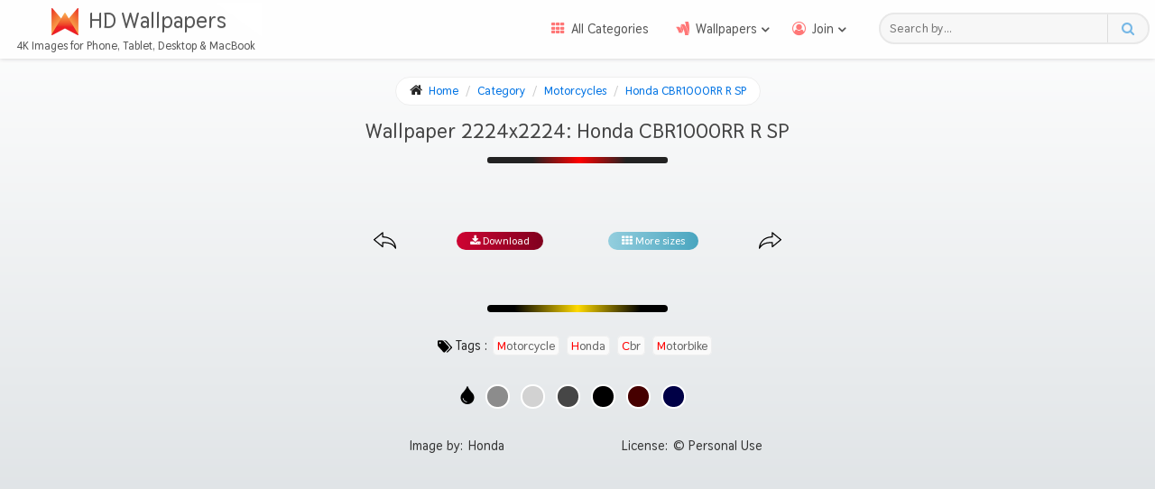

--- FILE ---
content_type: text/html
request_url: https://uhdwallpapers.org/wallpaper/honda-cbr1000rr-r-sp_577544/2224x2224/
body_size: 20376
content:
<!DOCTYPE html>
<html dir="ltr" lang="en">
<head>
	<meta http-equiv="Content-Type" content="text/html; charset=UTF-8"/>
<meta name="viewport" content="width=device-width, initial-scale=1">
<link rel="preload" href="../../../themes/default/assets/fonts/fontawesome.woff" as="font" type="font/woff2" crossorigin>
<link rel="preload" href="../../../themes/default/assets/fonts/thasadith-700.woff" as="font" type="font/woff2" crossorigin>
<link rel="preload" fetchpriority="high" as="image" />
<script type="module">
	if (document.querySelector('.wpMainImage') != null) {
		var imgW = parseInt(document.querySelector('.wpMainImage').dataset.width);
		var imgH = parseInt(document.querySelector('.wpMainImage').dataset.height);
		if (imgW <= window.innerWidth ) document.querySelector('.wpFullImage img').style.height = imgH+'px';
		if (imgW >= window.innerWidth ) document.querySelector('.wpFullImage img').style.height = (imgH / imgW) * window.innerWidth+'px';
	}
	let mainPhoto = document.querySelector('.mainPhoto img');
	if (mainPhoto != null) {
		window.addEventListener('DOMContentLoaded', function(event) {
		if (window.outerWidth < 425) {
			mainPhoto.style.width = window.outerWidth-18 + 'px';
		}
	}, false);
	window.addEventListener('resize', function(event) {
		if (window.outerWidth < 425) {
			mainPhoto.style.width = window.outerWidth-18 + 'px';
		} else {
			mainPhoto.style.width = '';
		}
	}, true);
	}
</script>
<style>
@font-face{font-family:'Font Awesome';src:local('Font Awesome'),url('../../../themes/default/assets/fonts/fontawesome.woff') format('woff2'),url('../../../themes/default/assets/fonts/fontawesome.woff') format('woff');font-display:swap;font-weight:400;font-style:normal}@font-face{font-family:'Thasadith';src:local('Thasadith Bold'),local('Thasadith-Bold'),url('../../../themes/default/assets/fonts/thasadith-700.woff') format('woff2'),url('../../../themes/default/assets/fonts/thasadith-700.woff') format('woff');font-display:swap;font-weight:700;font-style:normal}.fa{font:normal 14px/1 Font Awesome;font-size:inherit;text-rendering:auto;-webkit-font-smoothing:antialiased;-moz-osx-font-smoothing:grayscale}.fa-rocket:before{content:"\f135"}.fa-user-secret:before{content:"\f21b"}.fa-envelope:before{content:"\f0e0"}.fa-info-circle:before{content:"\f05a"}.fa-balance-scale:before{content:"\f24e"}.fa-chrome:before{content:"\f268"}.fa-expand:before{content:"\f065"}.fa-home:before{content:"\f015"}.fa-th:before{content:"\f00a"}.fa-google-wallet:before{content:"\f1ee"}.fa-bookmark-o:before{content:"\f097"}.fa-user-circle-o:before{content:"\f2be"}.fa-sign-out:before{content:"\f08b"}.fa-unlock-alt:before{content:"\f13e"}.fa-upload:before{content:"\f093"}.fa-cloud-upload:before{content:"\f0ee"}.fa-thumbs-up:before{content:"\f164"}.fa-thumbs-down:before{content:"\f165"}.fa-heart:before{content:"\f004"}.fa-star:before{content:"\f005"}.fa-star-o:before{content:"\f006"}.fa-download:before{content:"\f019"}.fa-sign-in:before{content:"\f090"}.fa-user-plus:before{content:"\f234"}.fa-search:before{content:"\f002"}.fa-picture-o:before{content:"\f03e"}.fa-key:before{content:"\f084"}.fa-save:before{content:"\f0c7"}.fa-lock:before{content:"\f023"}.fa-exclamation-circle:before{content:"\f06a"}.fa-user:before{content:"\f007"}.fa-circle-o-notch:before{content:"\f1ce"}.fa-text-width:before{content:"\f035"}.fa-comment:before{content:"\f075"}.fa-send:before{content:"\f1d8"}.fa-hand-o-down:before{content:"\f0a7"}.fa-exclamation-triangle:before{content:"\f071"}.fa-trash:before{content:"\f1f8"}.fa-trash-o:before{content:"\f014"}.fa-pencil:before{content:"\f040"}.fa-edit:before,.fa-pencil-square:before{content:"\f14b"}.fa-eye:before{content:"\f06e"}.fa-location-arrow:before{content:"\f124"}.fa-level-down:before{content:"\f149"}.fa-angle-double-left:before{content:"\f100"}.fa-angle-double-right:before{content:"\f101"}.fa-star-half:before{content:"\f089"}.fa-heart-o:before{content:"\f08a"}.fa-facebook:before{content:"\f09a"}.fa-twitter:before{content:"\f099"}.fa-whatsapp:before{content:"\f232"}.fa-reddit-alien:before{content:"\f281"}body{min-height:100%;margin:0;padding:0;font-family:'Thasadith',Font Awesome,Segoe UI,Helvetica Neue,sans-serif;font-size:16px;font-size:1rem;font-weight:400;line-height:22px;color:#252525;background:-webkit-linear-gradient(bottom,#d0d6da 0%,#fff 100%) no-repeat;background:linear-gradient(0deg,#d0d6da 0%,#fff 100%) no-repeat;background-size:cover}*,:before,:after,:focus{box-sizing:border-box;-webkit-tap-highlight-color:transparent;outline:none}header,nav,menu,main,picture,aside,footer{display:block;position:relative}a{color:#0073e4;-webkit-transition:.3s ease;transition:.3s ease;text-decoration:none}a:hover{color:#ea0000}dfn{font-style:normal}abbr{border-bottom:1px dotted #bbb;cursor:help;text-decoration:none}h1,h2,h3,h4,h5,h6,p,ul,ol,li,button,input,optgroup,select,textarea{margin:0;padding:0;list-style:none}button,input,textarea{font-family:'Thasadith',Segoe UI,Helvetica Neue,sans-serif}button{cursor:pointer}small{font-size:70%}sub,sup{font-size:9px;line-height:0;position:relative;vertical-align:baseline}sup{top:-7px;font-weight:300;color:#666}sub{bottom:-.25em}hr{border:0;border-top:1px solid #eee;box-sizing:content-box}code{padding:0 3px;color:#c7254e;font-size:89%;background:#f9f2f4;border-radius:2px}#header{width:100%;position:fixed;top:0;background:#fefefe;z-index:6;box-shadow: 0 0px 5px #ccc;-webkit-transition:.5s ease;transition:.5s ease}#header .container{display:-webkit-box;display:flex;flex-wrap:wrap;-webkit-box-pack:justify;justify-content:space-between;-webkit-box-align:center;align-items:center;padding: 3px 0 5px;-webkit-transition:.3s linear;transition:.3s linear;}.sticky {-webkit-transform:translateY(-70px);transform:translateY(-70px);}.brand{display:-webkit-box;display:flex;flex-flow:wrap;-webkit-box-pack:center;justify-content:center;width:290px;overflow:hidden}.brand a{display:-webkit-box;display:flex;-webkit-box-pack:center;justify-content:center;-webkit-box-align:center;align-items:center;width:100%;padding-left:26px;position:relative;font-size:24px;font-size:1.5rem;color:#555;text-shadow:0 1px 0 #eee;-webkit-transition:.3s ease-in-out;transition:.3s ease-in-out;white-space:nowrap}.site-title{padding: 9px 10px 6px}.brand a:before {content:'';position:absolute;top:0;left:0;width:100%;height:100%;background:rgba(255,255,255,0.25);-webkit-transition:-webkit-transform .9s;transition:-webkit-transform .9s;transition:transform .9s;transition: transform .9s, -webkit-transform .9s;-webkit-transform:scale3d(1.9,1.4,1) rotate3d(0,0,1,45deg) translate3d(0,-170%,0);transform:scale3d(1.9,1.4,1) rotate3d(0,0,1,45deg) translate3d(0,-170%,0)}.animate a:before {-webkit-transform:scale3d(1.9,1.4,1) rotate3d(0,0,1,45deg) translate3d(0,230%,0);transform:scale3d(1.9,1.4,1) rotate3d(0,0,1,45deg) translate3d(0,230%,0)}.site-logo {width:32px;height:32px;position:relative;top:2px;-webkit-transition:.9s ease-in-out;transition:.9s ease-in-out}.animate .site-logo {transform:rotateY(180deg);filter:invert(1)}.description{color:#565656;font-size:12.64px;font-size:.79rem;padding-left:10px;max-height: 20px;-webkit-transition:.3s linear;transition:.3s linear}@media (min-width: 768px) {.toggle,.hide-pc{display:none}.site-nav{-webkit-box-flex:1;flex-grow:1;margin-right:2%}.menu{display:-webkit-box;display:flex;-webkit-box-pack:end;justify-content:flex-end}.col-sm-9{float:left;width:75%;padding-left:15px}.col-sm-3{float:left;width:25%}}.menu li{position:relative;font-size:14.4px}.menu li a{display:block;position:relative;padding:13px 15px;color:#555;font-family:'Thasadith',Font Awesome,Segoe UI,Helvetica Neue,sans-serif;white-space:nowrap}.menu > .active > a,.menu > li > a:hover{color:#439aef}.menu .fa-big:before{padding-right:7px;font-size:15px;color:#f77}.subMenuToggle:after {content:'\f107';display:inline-block;position:relative;top:1px;left:4px;font-weight:600;transition:.3s ease}.open .subMenuToggle:after {transform:rotateX(180deg)}.sub-menu{min-width:160px;background:#fff;border:1px solid rgba(0,0,0,0.1);border-radius:3px;box-shadow:0 0 3px rgba(0,0,0,.1);position:absolute;top:100%;z-index:100;-webkit-transition:.25s ease;transition:.25s ease;-webkit-transform-origin:top;transform-origin:top;-webkit-transform:scaleY(0);transform:scaleY(0);overflow:hidden}.sub-menu li a{padding:13px 18px;border-bottom:1px dotted #eee;color:#555;white-space:nowrap}.sub-menu li:last-child a {border-bottom:0}.sub-menu .fa:before{padding-right:7px}.sub-menu li a:hover,.sub-menu li a:focus{color:#439aef}.open .sub-menu{-webkit-transform:scaleY(1);transform:scaleY(1)}@media (min-width: 1300px) {li:hover .sub-menu{-webkit-transform:scaleY(1);transform:scaleY(1)}}.header-search{display:-webkit-box;display:flex;width:300px;height:35.2px;height:2.2rem;margin-right:6px;padding-left:10px;border-radius:20px;background:#f7f7f7;border:2px solid #e8e8e8;-webkit-transition:.2s ease-in-out;transition:.2s ease-in-out}.header-search:hover,.header-search:focus{border:1px solid #b9daff}.header-search input{-webkit-box-flex:1;flex-grow:1;background:transparent;color:#555;letter-spacing:.3px;border:0}.header-search button{width:45px;font-size:15px;color:#77b8e6;background:transparent;border:0;border-left:1px solid #ddd}#main{min-height:85vh;margin:85px .5% 0;overflow:hidden}.row{display:-webkit-box;display:flex;-webkit-box-pack:justify;justify-content:space-between}#content{width:81%;overflow:hidden}.wBody{margin-bottom:20px;padding:6px;background:#fff;border:1px solid #ddd;border-radius:4px}#sidebar{width:18%;margin-left:1%}.breadcrumbs{margin:0 auto 1.4%;padding:4px 15px;font-size:13px;background:#fff;border:1px solid #eee;border-radius:25px}.breadcrumbs.wp{width:fit-content;margin-bottom:0}.breadcrumbs > li{display:inline-block}.breadcrumbs .fa-home{margin-right:4px;font-size:15px}.breadcrumbs > li + li:before{content:"/\00a0";padding:0 5px;color:#ccc}.breadcrumbs > .active{color:#777}.mainTitle{width:40%;margin:0 auto 5px;padding:1%;font-weight:700;font-size:22.4px;font-size:1.4rem;line-height:1.6;text-align:center}.mainTitle:after{content:'';display:block;width:50%;height:7.52px;margin:10px auto;position:relative;left:0;right:0;background:-webkit-linear-gradient(left,#222 25%,#f00 51%,#222 77%);background:linear-gradient(90deg,#222 25%,#f00 51%,#222 77%);border-radius:5px}.sbTitle{padding:0 10px 10px 0;font-size:18.4px;font-size:1.15rem;color:#d41616;border-bottom:1px solid rgba(0,0,0,0.07)}.sbTitle:before{content:'\f08d';padding:0 5px 0 3px;font-size:13px;color:#aaa}.grid_container ul{display:-webkit-box;display:flex;flex-wrap:wrap;margin-bottom:2%;overflow:hidden}.item{-webkit-flex-basis:24.5%;flex-basis:24.5%;max-width:24.5%;width:100%;margin:10px .25% 16px;position:relative;box-shadow:1px 1px 4px 0 #999;border-radius:2px;vertical-align:middle;overflow:hidden}.item figure{margin:0}.item a{display:block}.item img{display:block;width:100%;height:auto;-webkit-transition:.7s cubic-bezier(0.22, 0.61, 0.36, 1);transition:.7s cubic-bezier(0.22, 0.61, 0.36, 1)}.item:hover img{-webkit-transform:scale(1.1);transform:scale(1.1)}.item figure:after {content:'';display:block;width:100%;height:0;padding-bottom:56.25%}.item > figure > a {position:absolute;top:0;left:0;width:100%;height:100%}.item .wall_stats .fa{margin-left:5px;color:#ccc}.item .wall_stats .fa.fa-star,.item .wall_stats .fa.fa-star-half-empty{color:#c94053}.mainPhoto img{width:100%;height:auto;box-shadow:-10px 0 13px -7px #aaa, 10px 0 13px -7px #888, 5px 5px 15px 5px transparent;border-radius:2px;overflow:hidden}.item .wall_stats,.item .name,.item .edit{position:absolute;bottom:0;width:100%;font-size:13.76px;font-size:.86rem;padding:4px 10px;line-height:1;background:rgba(0,0,0,0.5);color:#eee;opacity:0;-webkit-transition:opacity 1s cubic-bezier(0.22, 0.61, 0.36, 1) .3s;transition:opacity 1s cubic-bezier(0.22, 0.61, 0.36, 1) .3s;z-index:1}.item .edit{display:-webkit-box;display:flex;width:50px;padding:4px 8px;bottom:28px;border-radius:2px;z-index:2}.item .edit a{display:inline-block;font-size:16px}.item .edit span{display:inline-block;margin-bottom:10px;font-size:9px}.item .name{bottom:inherit;top:0;text-align:center}.item .wall_stats{padding:2px 10px;font-weight:400;font-size:12.48px;font-size:.78rem;white-space:nowrap}.item:hover .wall_stats,.item:hover .name,.item:hover .edit{opacity:1}.i-res{float:left;width:40%;text-align:left}.i-stats{float:right;width:55%;text-align:right}.w-row,.f-row{display:-webkit-box;display:flex;flex-flow:row wrap;-webkit-box-pack:space-evenly;justify-content:space-evenly}.w-leftCol{max-width:65%;margin-right:2%}.prevNext{min-height:28.5px;display:-webkit-box;display:flex;margin-top:15px}.w-nav a{display:block;padding:0 7px;font-size:25.6px;font-size:1.6rem;color:#222}.w-nav svg {width:25px;height:25px}.w-share{display:-webkit-box;display:flex;-webkit-box-pack:center;justify-content:space-evenly;width:100%}.w-share li{line-height:1;text-align:center}.w-share a{display:inline-block;width:26px;height:26px}.w-share a:hover{-webkit-transform:scale(1.25);transform:scale(1.25)}.w-rightCol{display:-webkit-box;display:flex;-webkit-box-orient:vertical;-webkit-box-direction:normal;flex-direction:column;-webkit-box-pack:justify;justify-content:space-between;max-width:33%;padding-bottom:4px}.w-title{font-size:20.8px;font-size:1.3rem}.colors-container {display:flex}.icon-colors, .icon-colors svg{width:20px;height:20px;margin:1px 10px 0 0}.w-colors{display:-webkit-box;display:flex;-webkit-box-align:center;align-items:center}.w-colors li{width:27px;height:27px;margin-right:12px;-webkit-transition:.2s linear;transition:.2s linear}.w-colors li:hover{-webkit-transform:scale(1.1);transform:scale(1.1)}.w-colors li a span{display:block;width:27px;height:27px;padding:3px;border:2px solid #e8e8e8;border-radius:20px}.colors-container.wp{justify-content:center;margin:30px 0}.colors-container.wp a span{border-color:#fff}.w-stats{display:-webkit-box;display:flex}.w-statsIn:nth-of-type(2){margin-left:20px}.favorites .fa{padding-right:10px;font-size:15px;font-weight:600;color:#e32424;cursor:pointer}.voteup,.votedown{margin-right:15px;position:relative;bottom:2px;font-size:16px;color:#e32424;cursor:pointer}.votedown{margin-right:10px;color:#222}.w-rating{display:-webkit-box;display:flex;flex-wrap:wrap;-webkit-box-align:center;align-items:center;font-size:1.125em}.w-rating ul{display:-webkit-box;display:flex}.w-rating ul li{margin:0 5px}.w-rating .fa-star-half-empty,.w-rating .fa-star{color:#fc9016}.w-rating .vote_details{font-size:.8em;font-style:italic;color:#777}.w-category a,.w-author a{display:inline-block;line-height:15px}.w-tags{display:-webkit-box;display:flex;flex-wrap:wrap;height:25px;margin-top:5px;overflow:hidden}.w-tags li,.w-category a,.w-author a{margin:1px 4px 15px 0;font-size:14.4px;-webkit-transition:.2s ease;transition:.2s ease}.w-tags svg{width:16px;height:16px;margin-right:4px;position:relative;top:4px}.w-tags li:hover:nth-of-type(1n+2) a,.w-category a:hover,.w-author a:hover{color:#f00}.w-tags li:first-letter,.w-category a:first-letter,.w-author a:first-letter{color:#f00}.w-tags li a,.w-category a,.w-author a{margin:0 2px;padding:1px 4px;color:#666;font-size:13.6px;background:#fafafa;border:1px solid #eee;border-radius:5px;text-transform:capitalize}.w-allRes{padding:1% 23%;line-height:1.8;font-size:19.2px;font-size:19.2px;font-size:1.2rem;background:#f9f9f9;color:#444;border-top:1px solid #ddd;font-weight:400;text-align:center}.w-allRes:after{content:'';display:block;width:200px;height:7.52px;height:7.52px;margin:10px auto 6px;position:relative;left:0;right:0;background:-webkit-linear-gradient(left,#222 25%,#f00 51%,#222 77%);background:linear-gradient(90deg,#222 25%,#f00 51%,#222 77%);border-radius:5px}.flex{display:-webkit-box;display:flex;min-height:40px;border-top:1px solid #eee}.res-type{display:-webkit-box;display:flex;-webkit-box-align:center;align-items:center;width:20%;min-height:54px;padding-left:5px;font-size:14.4px;background:#f9f9f9}.res-links{width:80%;position:relative;cursor:pointer;-webkit-transition:.3s ease;transition:.3s ease}.res-links:hover{background-color:rgba(0,111,171,0.02)}.res-links.open{background-color:rgba(0,111,171,0.02)}.res-links:before{content:"\f077";font-size:14.4px;position:absolute;right:5px;top:12px;color:#888;-webkit-transition:.5s linear;transition:.5s linear}.res-links.open:before{color:#d00;-webkit-transform:rotateX(180deg);transform:rotateX(180deg)}.res-links ul{display:-webkit-box;display:flex;flex-wrap:wrap}.res-links ul li{width:33%;max-height:0;overflow:hidden;-webkit-transition:.5s ease;transition:.5s ease}.res-links.open ul li{max-height:72px}.res-links ul li a{display:inline-block;margin:10px 10px 10px 75px;padding:10px 0;position:relative;-webkit-transition:all .2s ease;transition:all .2s ease}.res-links ul li a:hover{color:#111}.res-links ul li a:before,.res-links ul li a:after{content:'';position:absolute;left:0;bottom:5px;height:1px;width:10px;-webkit-transition:opacity .25s ease,width .3s cubic-bezier(0.68,0.05,0.46,1.02),left .2s .2s ease-out,-webkit-transform .25s ease;transition:opacity .25s ease,width .3s cubic-bezier(0.68,0.05,0.46,1.02),left .2s .2s ease-out,-webkit-transform .25s ease;transition:opacity .25s ease,transform .25s ease,width .3s cubic-bezier(0.68,0.05,0.46,1.02),left .2s .2s ease-out;transition:opacity .25s ease,transform .25s ease,width .3s cubic-bezier(0.68,0.05,0.46,1.02),left .2s .2s ease-out,-webkit-transform .25s ease;background:#c426c5}.res-links ul li a:after{width:30%;background-color:rgba(0,111,171,0.02);opacity:0}.res-links ul li a:hover:before{width:100%}.res-links ul li a:hover:after{left:100%;opacity:1}.relWT{margin-top:30px;padding:2.3% 0;background:#fffcef;font-size:20.8px;font-size:1.3rem;border:1px solid #e4e4e4;border-radius:4px;text-align:center;position:relative;z-index:2;box-shadow:0 1px 2px #ddd}.relWT:after{content:'';display:block;width:200px;height:7.52px;margin:15px auto 6px;position:relative;left:0;right:0;background:-webkit-linear-gradient(left,#000 15%,#ffda00 50%,#000 85%);background:linear-gradient(90deg,#000 15%,#ffda00 50%,#000 85%);border-radius:5px}.w-related .grid_container ul{-webkit-box-pack:justify;justify-content:space-between}.w-related .item{margin-bottom:4px}.allCtg li{position:relative;font-size:14.4px;border-bottom:1px dotted #ddd}.allCtg li a{display:block;padding:8px 5px;color:#555;border-radius:2px}.allCtg li a.selected, .allCtg li a:hover{color:#fff;background:-webkit-linear-gradient(315deg,#9ecb2d 0%,#72aa00 49%,#8eb92a 50%,#bfd255 100%);background:linear-gradient(135deg,#9ecb2d 0%,#72aa00 49%,#8eb92a 50%,#bfd255 100%)}.allCtg li ul{background:#eff8ff;border-radius:2px;max-height:0;-webkit-transition:max-height .7s cubic-bezier(1,.4,0,.7);transition:max-height .7s cubic-bezier(1,.4,0,.7);overflow:hidden}.allCtg .open ul{max-height:400px}.allCtg li ul li:last-child{border-bottom:0}.allCtg li ul li a{text-indent:5px}.allCtg li.subCat > a:before{content:"\f078";position:absolute;top:7px;right:39px;font-size:10px;color:#999;-webkit-transition:.4s ease;transition:.4s ease}.allCtg li.open > a:before{color:#90dd00;-webkit-transform:rotateX(180deg);transform:rotateX(180deg)}.cat-page-index{position:absolute;bottom:0;width:100%;padding:4px 10px;font-size:90%;line-height:1;background:rgba(0,0,0,.5);color:#eee;border-radius:2px;text-align:center}.screen-size{display:-webkit-box;display:flex;padding:10px 0 5px}.screen-size:before{content:"\f26c";font-size:19px;font-weight:600;margin:1px 8px 0 0}.sizes{display:-webkit-box;display:flex;-webkit-box-pack:justify;justify-content:space-between;width:100%}.sizes:after{content:"\f00c";font-size:13px;height:20px;line-height:20px;padding:0 4px;background:-webkit-linear-gradient(top,#73d9ff 0%,#434196 100%);background:linear-gradient(to bottom,#73d9ff 0%,#434196 100%);color:#fff;border-radius:20px}.res-group{padding-top:5px}.res-group h3{margin-bottom:7px;padding:7px 2px;font-size:14.4px;font-weight:400;border-bottom:1px solid #ece3e3;cursor:pointer}.res-group h3:after{content:"\f078";font-size:.75rem;margin-top:2px;position:absolute;right:14px;color:#ccc;-webkit-transition:.8s ease;transition:.8s ease}.res-group.open h3:after{color:#d00;-webkit-transform:rotateX(180deg);transform:rotateX(180deg)}.res-group ul{background:#555;border-radius:2px;max-height:0;-webkit-transition:max-height .7s cubic-bezier(.7,.5,.3,.7);transition:max-height .7s cubic-bezier(.7,.5,.3,.7);overflow:hidden}.res-group.open ul{max-height:600px}.res-group li{padding:0 8px;padding:0 .5rem;font-size:12.48px;font-size:.78rem;border-bottom:1px dotted #777}.res-group li:first-child{padding-top:8px;padding-top:.5rem}.res-group li:last-child{padding-bottom:8px;padding-bottom:.5rem;border-bottom:0}.res-group li a{display:block;padding:8px 5px;color:#fff}.res-group ul li.active a, .res-group ul li a:hover{background:-webkit-linear-gradient(315deg,rgba(231,56,39,1) 0%,rgba(240,47,23,0.8) 29%,rgba(246,41,12,0.67) 49%,rgba(241,111,92,0.66) 50%,rgba(248,80,50,0.32) 100%);background:linear-gradient(135deg,rgba(231,56,39,1) 0%,rgba(240,47,23,0.8) 29%,rgba(246,41,12,0.67) 49%,rgba(241,111,92,0.66) 50%,rgba(248,80,50,0.32) 100%);border-radius:2px}.res-group li a:before{content:"\f105";padding-right:5px}.res-counter,.cat-counter{float:right;font-size:.9em}.hide{display:none!important}#footer{padding:1rem 0 0;background:#f7f7f7;border-top:3px solid #e8e8e8;box-shadow:0 -1px 2px #bfc5ca}.f-row{padding:0 3%;-webkit-box-pack:justify;justify-content:space-between;-webkit-box-align:center;-ms-grid-row-align:center;align-items:center}.f1{width:300px;line-height:2}.fLinks{display:-webkit-box;display:flex;flex-flow:wrap}.f1 li{width:33.33%;}.f1 li a{display:inline-block;height:30px;position:relative;color:#012831;font-size:13px}.f1 li a .fa{color:rgba(255,0,0,.6)}.f1 li.usePWA{display:none;line-height:2;white-space:nowrap}.usePWA.available{width:100%}@media (min-width: 768px){.usePWA.available{max-width:252px}}.f1 li.available{display:block}.btnApp{width:100%;padding:1.5px 0;font-size:13px;color:#fff;border:0;text-align:center;background:-webkit-linear-gradient(290deg,#97D1DA 20%,#D55576 100%);background:linear-gradient(160deg,#97D1DA 20%,#D55576 100%);border-radius:10px;-webkit-transition:.3s ease-in-out;transition:.3s ease-in-out;box-shadow:0 2px 2px #ddd;line-height:1.4}.btnApp:hover{-webkit-transform:translateY(-1px) scale(1.009);transform:translateY(-1px) scale(1.009)}.fa-user-secret{margin:0 1px 0 2px}.f1 li a:hover{color:#439aef}.f2{display:-webkit-box;display:flex;flex-wrap:wrap;-webkit-box-pack:space-evenly;justify-content:space-evenly;width:75%;font-size:14.4px;line-height:2;color:#454545;text-align:center}.fInfo{width:35%}.cpr{display:-webkit-box;display:flex;-webkit-box-pack:center;justify-content:center;margin-top:15px;padding:10px 5% 15px;background:#ececec;box-shadow:0 -2px 3px #e5e5e5;font-size:13.44px;text-align:center}.adsTop,.adsBottom,.w-adsUnit{display:flex;justify-content:center;min-height:54px;margin:30px auto;overflow:hidden}.adsTop{margin:0 0 20px}.searchBox{display:-webkit-box;display:flex;margin:0 0 1.5%;border:1px solid #ddd;border-radius:20px;-webkit-transition:all .1s ease-in-out;transition:all .1s ease-in-out}.searchBox:hover,.searchBox:focus{border:1px solid #b9daff}.searchBox .form-control{width:67%;padding:0 1%;color:#555;border:0;border-right:1px solid #ddd;border-top-left-radius:20px;border-bottom-left-radius:20px}.searchBox .select2{width:27%;border-radius:0}.searchBtn{width:6%;font-size:15px;color:#6cb7f6;background:#f8f8f8;border:0;border-bottom-right-radius:20px;border-top-right-radius:20px}.form-group{margin-bottom:5%;border:1px solid #ddd;border-radius:5px}.pages{margin:0 0 1.7%}.pagination{display:-webkit-box;display:flex;flex-wrap:wrap;-webkit-box-pack:center;justify-content:center}.pagination > li{white-space:nowrap}.pagination > li > a,.pagination > li > span{float:left;position:relative;padding:6px 11px;line-height:1.4;color:#333;background:#fff;border:1px solid #ddd;margin-left:-1px;-webkit-transition:.2s ease-in-out;transition:.2s ease-in-out}.pagination > li > span{padding:5px 11px;margin-top:1px}.pagination > li:first-child > a,.pagination > li:first-child > span{margin-left:0;border-bottom-left-radius:4px;border-top-left-radius:4px}.pagination > li:last-child > a,.pagination > li:last-child > span{border-bottom-right-radius:4px;border-top-right-radius:4px}.pagination > li > a:hover,.pagination > li > span:hover,.pagination > li > a:focus,.pagination > li > span:focus{z-index:3;color:#439aef;background:#eee;border-color:#ddd}.pagination > .active > a,.pagination > .active > span,.pagination > .active > a:hover,.pagination > .active > span:hover,.pagination > .active > a:focus,.pagination > .active > span:focus{z-index:2;color:#fff;background-color:#337ab7;border-color:#337ab7;cursor:default}.pagination > .disabled > span,.pagination > .disabled > span:hover,.pagination > .disabled > span:focus,.pagination > .disabled > a,.pagination > .disabled > a:hover,.pagination > .disabled > a:focus{color:#777;background:#fff;border-color:#ddd;cursor:not-allowed}.pagination > .active > a,.pagination > .active > span,.pagination > .active > a:hover,.pagination > .active > span:hover,.pagination > .active > a:focus,.pagination > .active > span:focus{background:#333;border-color:#111}.social{display:-webkit-box;display:flex;flex-wrap:wrap;background:#fff;margin:40px 0;border-radius:5px;box-shadow:0 0 5px #999}.social:before{content:'';width:100%;height:8px;height:.5rem;background:-webkit-linear-gradient(left,#00dbde 0%,#fc00ff 100%);background:linear-gradient(to right,#00dbde 0%,#fc00ff 100%);border-top-left-radius:5px;border-top-right-radius:5px}.social h4{width:100%;max-width:29rem;margin:0 auto;padding:.5rem 1rem;font-size:16px;font-size:1rem;font-weight:500;text-align:center}.social-pg{display:-webkit-box;display:flex;justify-content:center;width:100%;margin-top:10px}.social-pg a{display:-webkit-inline-box;display:inline-flex;-webkit-box-pack:center;justify-content:center;width:14%;padding:.5rem 5%;font-size:30px;-webkit-transition:.3s linear;transition:.3s linear}.social-pg a:hover{-webkit-transform:scale(1.2);transform:scale(1.2)}.social-pg .fa-facebook{color:#0E4DE4}.social-pg .fa-twitter{color:#18aef3}.social-pg .fa-whatsapp{color:#ed0000}.social-pg .fa-reddit-alien{color:#012831}.site-share{display:-webkit-box;display:flex;-webkit-box-pack:justify;justify-content:space-between;width:100%;margin:13px .5%;padding-top:7px;border-top:1px dashed #ddd}.shr{width:30%;margin:10px 0 0;text-align:center;-webkit-transition:.3s ease-in-out;transition:.3s ease-in-out}.site-share a{color:#555}.site-share blockquote{margin:0;padding:12.8px 32px;padding:.8rem 2rem;font-size:14.4px}.share-tw{border-bottom:2px solid rgba(66,156,214,.8);background:rgba(66,156,214,0.04);border-top-left-radius:3px;border-top-right-radius:3px}.share-tw .clk{color:rgba(66,156,214,.8)}.share-tw:hover{background:rgba(66,156,214,.1)}.share-go{background:rgba(147,218,13,.11);border-bottom:2px solid #7fc50e;border-top-left-radius:3px;border-top-right-radius:3px}.share-go .clk{color:#649c1b}.share-go:hover{background:rgba(145,222,0,.21)}.share-fb{background:rgba(0,62,155,0.04);border-bottom:2px solid rgba(0,62,155,.8)}.share-fb .clk{color:rgba(0,62,155,.8)}.share-fb:hover{background:rgba(0,62,155,.1)}.clk{display:block;padding-bottom:8px;padding-bottom:.5rem}.tags-page{display:-webkit-box;display:flex;flex-flow:row wrap;justify-content:center;max-width:1240px;margin:20px auto}.tag-page-index{margin:10px;padding:0 5px;background:#f9f9f9;border:1px solid #d9e2eb;border-radius:3px}.tag-page-index sup{left:3px}.tag-page-link{font-size:13.5px;text-indent:3px;text-transform:capitalize}.radio-inline,.checkbox-inline{display:inline-block;margin-right:2%;padding-left:20px;cursor:pointer}.input-sm{width:100%;padding:1px 10px;line-height:31px;border:0;background:#f8f8f8;border-radius:2px}select.input-sm{height:35px;line-height:35px;color:#666;background:#fff;border-radius:2px}input[type="file"]{display:-webkit-box;display:flex;padding:7px 10px 5px;line-height:21px;color:#469ea8;border:1px solid #eee;border-radius:2px;cursor:pointer}textarea.input-sm,select[multiple].input-sm{display:block;height:auto}.help-block{font-size:12px;letter-spacing:-.1px}.btn{padding:6px 25px;font-size:14px;color:#fff;background:#6c9ebd;box-shadow:0 4px 6px rgba(50,50,93,.11),0 1px 3px rgba(0,0,0,.08);border-radius:15px;-webkit-transition:all .22s;transition:all .22s;border:1px solid #ddd;touch-action:manipulation;-webkit-user-select:none;-moz-user-select:none;-ms-user-select:none;user-select:none}.btn:hover{background:#80b551;box-shadow:0 7px 14px rgba(50,50,93,.1),0 3px 6px rgba(0,0,0,.08);-webkit-transform:translateY(-2px);transform:translateY(-2px)}.input-group-addon,.input-group-btn,.input-group .form-control{display:table-cell}.input-group{line-height:3.2;border:1px solid #ececec;border-radius:2px;background:#f8f8f8;display:table;border-collapse:separate}.input-group-btn{width:1%;position:relative;white-space:nowrap;white-space:nowrap;vertical-align:middle}#info{display:-webkit-box;display:flex}.imgAcc img{max-width:100%;padding:4px;border:1px solid #ddd;background:#eee;border-radius:4px}.tbAcc{width:100%;line-height:4.8;text-indent:15px}.tbAcc td:nth-of-type(2n+1){width:30%;border-right:1px solid #eee}.tbAcc tr:nth-of-type(2n+1){background:#f8f8f8;border-top:1px solid #ddd;border-bottom:1px solid #ddd}.tbAcc tr td:first-child{font-weight:600}.success{color:#58c822}.pending{color:#3776cd}#avatar{display:-webkit-box;display:flex;margin:2% 0;padding:2% 0;line-height:3;border-top:1px dotted #ccc;border-bottom:1px dotted #ccc}#avatar label{line-height:2}#settings{display:-webkit-box;display:flex}#settings form{width:50%;padding:0 1%;line-height:4}.public{display:-webkit-box;display:flex;margin:3% 1%;line-height:1;font-size:91%;font-weight:300!important;text-indent:10px}#loginbox{display:-webkit-box;display:flex;-webkit-box-align:center;align-items:center;-webkit-box-pack:center;justify-content:center;min-height:83vh}.login-panel{width:100%;max-width:1000px;margin:32px 16px 48px;margin:2rem 1rem 3rem;background:#fff;border-radius:4px;box-shadow:0 5px 12px 2px #aaa}.accNote{margin-bottom:2%;padding:0 5%;font-weight:600;color:#424242}.accNote .fa{margin-right:5px;color:#f70000}.login-panel .input-group{margin-bottom:6%;line-height:46px}.login-panel .input-sm{line-height:46px}.login-heading h1{margin-bottom:4%;padding:3%;font-size:24px;font-size:1.5rem;color:#fff;background:-webkit-linear-gradient(left,#b20a2c,#ffeded);background:linear-gradient(to right,#b20a2c,#ffeded);border-top-left-radius:4px;border-top-right-radius:4px}.panel-body{padding:15px}#loginbox .form-group{margin-bottom:4%;border:0}#loginbox .checkbox{margin-left:5px;white-space:nowrap}#loginbox .fa-sign-in{margin-right:3px}.logLinks{float:right;text-align:right}.logLinks a{margin:0 10px;color:#444}.logLinks a:hover{color:#439aef}.logLinks .fa{padding:0 2px;color:#84b500}.input-addon{background:#ccc}.input-group-addon{width:1%;padding:0 15px;color:#333;background:#eee;border-right:2px solid #ddd}.sidebar-box-content,.uploadPage{margin-bottom:20px;padding:10px;background:#fff;border:1px solid #ddd;border-radius:4px}.uploadPage h1{margin:10px 0 0;font-size:1.08em}.uploadPage .row{flex-wrap:wrap}.uploadPage .form-group{width:99%;border:0}.uploadPage label{font-weight:600}.vw-del a{margin:0 3px 0 25px;font-size:.9em}.text-danger{color:#a94442}.hr-sm{-webkit-box-flex:100%;flex:100%;margin:10px 0 15px}#upload_image{font-size:13px}#upload_image .form-control{background:#fbfbfb;border:1px solid #eee}.col-sm-6{width:50%}.w-edit{display:-webkit-box;display:flex;justify-content:space-around;max-width:35%;margin:0 auto -24px;position:relative;bottom:38px;font-size:80%;background:#fffc;border:1px solid #000;border-radius:15px}.contactPage,.staticPage{display:block}.contactBody,.staticPageBody{margin-bottom:40px;padding:2.5% 0 10px;background:#fff;border-radius:4px;border-top:1px solid #ddd;border-bottom:1px solid #bbb;border-left:1px solid #ccc;border-right:1px solid #ccc}.contactBody .fa{margin-top:3px;padding-right:7px}.staticPageBody{padding:1% 2%;line-height:2}.contactForm{margin:0 1% 3%;padding-bottom:2%;border-bottom:1px solid #e5e5e5}.contactForm .form-group{border:0}.contactForm .input-sm{min-height:40px;padding:10px;line-height:1.6;font-size:15px;box-shadow:inset 0 0 1px #ccc;border-bottom-right-radius:4px;border-bottom-left-radius:4px}.ct-1{margin-right:2%}.ct-1,.ct-2{float:left;width:49%}.ct-t{display:-webkit-box;display:flex;padding:10px 7px;background:-webkit-linear-gradient(left,#403a3e,#be5869);background:linear-gradient(to right,#403a3e,#be5869);color:#fff;border-top-right-radius:4px;border-top-left-radius:4px}.contactNote{display:-webkit-inline-box;display:inline-flex;font-size:13px;background:#f3f3f3;padding:2px 6px;border-radius:4px;font-style:italic}#phone{position:absolute;top:-9999px}.altContact{display:-webkit-box;display:flex;margin:0 1% 3%}.contactEmail{margin-right:2%}.contactEmail,.contactTwitter{float:left;width:49%}.altContact h2{margin-bottom:10px;line-height:3;border-bottom:1px dotted #ddd}.altContact address .fa-envelope{font-size:35px;color:#a4c565}.altContact address span{display:-webkit-inline-box;display:inline-flex;text-indent:5px}.altContact a{text-indent:8px}.altContact .fa-twitter{font-size:40px;color:#6ebcff}::-webkit-scrollbar{width:7px;background-color:#efefef}::-webkit-scrollbar-thumb{border-radius:10px;background-color:#999;box-shadow:inset 0 0 6px rgba(0,0,0,.22)}@media (min-width: 1024px) {.wBody{padding-top:10px}.adsTop,.adsBottom,.w-adsUnit{min-height:90px}.w-rating{min-width:247px}}@media (min-width: 1200px) {.mainPhoto img{width:600px;height:338px}.mainTitle{max-width:32rem}.w-rating{min-width:326px}}@media (min-width: 1680px) {.w-row{-webkit-box-pack:center;justify-content:center}.w-leftCol{margin-right:5%}}@media (min-width: 1025px) and (max-width: 1700px) {.item{margin:.5em .25% 1em}.w-related .grid_container ul{flex-flow:row nowrap}.w-related .item{-webkit-flex-basis:24%;flex-basis:24%;max-width:24%}#content{width:79%}#sidebar{width:20%}}@media (min-width: 1280px) and (max-width: 1440px) {.res-links.open ul li{max-height:84px}.mainTitle{width:60%;font-size:1.3rem}}@media (max-width: 1280px) {.w-allRes{padding:1% 10%}.res-links ul li{width:46%}.res-links.open ul li{max-height:84px}.relWT{font-size:1.2rem}.w-row{justify-content:space-around}.res-counter{display:none}.f-row{-webkit-box-pack:center;justify-content:center}.f2{width:calc(100% - 300px);font-size:14px}}@media (min-width: 901px) and (max-width: 1280px) {.logHide{display:none}.mainTitle{width:60%;font-size:1.2rem}.w-rightCol p{line-height:2.16}.res-type{width:23%;padding:5px}.res-links ul li a{margin-left:50px}}@media (max-width: 900px) {.res-type{width:46%;min-height:60px;font-size:14px}.res-links ul li{width:75%}.res-links ul li a{margin-left:40px;font-size:14px}}@media (max-width: 1170px) {.social-pg{justify-content:space-evenly}.w-leftCol{margin-right:4%}.w-rightCol{max-width:30%}.w-colors li{margin-right:6px}.res-type{font-size:13px}}@media (max-width: 1024px) {#main{margin-top:80px}.item{margin:.5em .41% 1em}.w-allRes{padding:1%;font-size:1rem}.relWT{font-size:1rem}.social h4{font-size:.88rem}.site-share blockquote{padding:.8rem .5rem}.social-pg{margin-top:10px}.uploadPage .row{-webkit-box-orient:vertical;-webkit-box-direction:normal;flex-direction:column}.uploadPage .col-sm-6{width:100%}}@media (max-width: 1023px) {.header-search{width:200px}.mainTitle{width:60%;font-size:1.2rem}.w-leftCol{max-width:100%;margin-right:0}.w-rightCol{max-width:97%;width:100%;margin:20px auto 0}.w-title {margin-bottom: 10px;cursor:pointer}.w-title:after {content:'\f05a';font-size:16px;position:relative;left:2px;bottom:3px;color:#7d19a7}.hideit{height:0;overflow:hidden;-webkit-transition:.25s ease-in-out;transition:.25s ease-in-out}.open .hideit{height:36px}.w-tags {margin-top:10px}}@media (min-width: 768px) and (max-width: 991px) {.hidden-sm{display:none!important}}@media (min-width: 768px) and (max-width: 1023px) {.nonLogHide{display:none}.f1 li a{font-size:13px}.f1 li.usePWA{margin-bottom:0}}@media (max-width: 767px) {.no__overflow{overflow:hidden}#header{margin-bottom:3%}.toggle{display:flex;flex-direction:column;justify-content:space-between;height:22px;position:absolute;top:22px;right:15px;background:none;border:none}.line{display:block;width:34px;height:1.5px;background-color:#474747;-webkit-transition:.3s ease-in-out;transition:.3s ease-in-out}.show-menu .line:nth-child(1){-webkit-transform:translateY(9px) rotate(45deg);transform:translateY(9px) rotate(45deg)}.show-menu .line:nth-child(2){opacity:0}.show-menu .line:nth-child(3){-webkit-transform:translateY(-11px) rotate(-45deg);transform:translateY(-11px) rotate(-45deg)}#nav{height:100vh;position:fixed;top: 131px;left:0;right:0;background:#fff;transition:transform .4s cubic-bezier(.25,.46,.45,.94),-webkit-transform .4s cubic-bezier(.25,.46,.45,.94);-webkit-transform:translateX(100%);transform:translateX(100%);z-index:3;will-change:transform;}.show-menu #nav{-webkit-transform:translateX(0);transform:translateX(0)}.menu li{border-top:1px dotted #eee}.menu li .fa-home{padding-top:11px;padding-bottom:12px}.fa-home:before{font-size:18px!important}.sub-menu{position:relative;border:0;box-shadow:0 0 0}.sub-menu li{max-height:0;-webkit-transition:.25s ease;transition:.25s ease}.open .sub-menu li{max-height:41px}.sub-menu li a{border-bottom:0;padding:14px 40px 13px}.search-bar{display:-webkit-box;display:flex;-webkit-box-pack:center;justify-content:center;padding:15px 0;position:fixed;top: 65px;left:0;right:0;background:#fff;border-top:1px dotted #eee;transition:transform .4s cubic-bezier(.25,.46,.45,.94),-webkit-transform .4s cubic-bezier(.25,.46,.45,.94);-webkit-transform:translateX(100%);transform:translateX(100%);z-index:3;overflow:hidden;will-change:transform;}.show-menu .search-bar{-webkit-transform:translateX(0);transform:translateX(0)}.header-search{width:300px;margin-right:0}#main{min-height:inherit}.res-type{padding-right:7px}.w-related{margin-bottom:4%}.pages{display:-webkit-box;display:flex;-webkit-box-pack:center;justify-content:center;margin:15px 0}.item{-webkit-flex-basis:49%;flex-basis:49%;max-width:49%}.col-sm-3{margin-bottom:5%}.ct-1,.ct-2{width:100%;margin:0 auto}.contactNote{margin:5% 0 3%}.altContact{display:inline-block;margin:5% 2% 0}.contactEmail,.contactTwitter{width:100%;margin-bottom:20px}.aco-page{-webkit-box-orient:vertical;-webkit-box-direction:normal;flex-direction:column}#info,#settings{display:block}.imgAcc{text-align:center}.tbAcc td:nth-of-type(2n+1){width:42%}#settings form{width:100%}#content{width:100%}#sidebar{display:none}#footer{padding:5px 0 0}.f-row{text-align:center}.f1{width:100%}.f2{width:100%;margin:10px 0 0;font-size:12.8px;font-size:13px}.fInfo{width:100%}.fInfo:nth-of-type(1){margin-bottom:12px}.hidden-xs{display:none!important}}@media (min-width: 900px) and (max-width: 1024px) {.grid_container ul li:nth-child(16){display:none}.item{-webkit-flex-basis:32.5%;flex-basis:32.5%;max-width:32.5%}.w-related .item{-webkit-flex-basis:49%;flex-basis:49%;max-width:49%}#content{width:77%}#sidebar{width:22%}}@media (min-width: 768px) and (max-width: 899px) {.mainTitle{width:80%;font-size:1rem}.item{-webkit-flex-basis:49%;flex-basis:49%;max-width:49%}.w-rightCol{margin:20px 0 0}#content{width:71%}#sidebar{width:28%}.f2{font-size:.85rem}.fInfo{width:46%}}@media (max-width: 560px) {.searchBox{margin-bottom:3%}.searchBox .form-control{width:50%;padding-left:3%}.searchBox .select2{width:40%}.searchBtn{width:10%}.mainTitle{width:90%}#loginbox {min-height:auto}.logLinks{float:none;font-size:.87rem}}@media (max-width: 499px) {.mainTitle{font-size:1.02rem}.w-title{font-size:1.19rem}.item{-webkit-flex-basis:400px;flex-basis:400px;max-width:400px;margin:2vw auto}.w-allRes,.relWT{font-size:1rem}.res-type{width:66%;font-size:.76rem}.res-links.open ul li{width:88%;max-height:62px}.res-links ul li a{margin-left:20px;font-size:14px}.w-related .grid_container ul{padding-top:5px}.w-related .item{-webkit-flex-basis:49%;flex-basis:49%;max-width:49%;margin-bottom:2vw}.hidden-mb{display:none!important}}@media (max-width: 424px) {.mainPhoto img{height:56.25vw}}@media (max-width: 400px) {.w-related .item{-webkit-flex-basis:400px;flex-basis:400px;max-width:400px}.brand{width:275px}.res-links.open ul li{width:98%}.pagination > li > a,.pagination > li > span{font-size:3.2vw}.cpr{font-size:13px}}@media (max-width: 359px) {.brand{width:245px}.description {font-size:70%}.mainTitle{font-size:14.4px}.w-rating ul li{margin: 0 4px}.res-type{font-size:.75rem}.res-links ul li a {font-size:.75rem}.prev span,.next span{display:none}}_:-ms-lang(x),.w-row,.f-row,.w-share,.f2{justify-content:space-around}.alert{margin:1% 0 2%;font-size:16px;font-size:1rem;line-height:19.2px;line-height:1.2rem;box-shadow:0 1px 3px #ddd;border-radius:5px;text-align:center}.alert-danger{padding:7px 20px;background:#ffffa2}.alert-error,.has-error{padding:7px 20px;background:#EF5350;color:#fff}.alert-notice{padding:7px 20px;background:#5aa6b9;color:#fff}.alert-success{padding:7px 20px;background:#66BB6A;color:#fff}.close{float:right;margin:1px 0;padding:2px 4px 4px;line-height:.6;background:#ecb312;color:#000;border:2px solid #000;-webkit-transition:.3s linear;transition:.3s linear;border-radius:10px}[ui-pnotify].ui-pnotify .brighttheme{border-radius:0}[ui-pnotify].ui-pnotify .brighttheme.ui-pnotify-container{padding:20.8px;padding:1.3rem}[ui-pnotify].ui-pnotify-with-icon .brighttheme .ui-pnotify-confirm,[ui-pnotify].ui-pnotify-with-icon .brighttheme .ui-pnotify-text,[ui-pnotify].ui-pnotify-with-icon .brighttheme .ui-pnotify-title{margin-left:28.8px;margin-left:1.8rem}[dir=rtl] [ui-pnotify].ui-pnotify-with-icon .brighttheme .ui-pnotify-confirm,[dir=rtl] [ui-pnotify].ui-pnotify-with-icon .brighttheme .ui-pnotify-text,[dir=rtl] [ui-pnotify].ui-pnotify-with-icon .brighttheme .ui-pnotify-title{margin-right:28.8px;margin-right:1.8rem;margin-left:0}[ui-pnotify].ui-pnotify .brighttheme .ui-pnotify-title{font-size:19.2px;font-size:1.2rem;line-height:22.4px;line-height:1.4rem;margin-top:-3.2px;margin-top:-.2rem;margin-bottom:16px;margin-bottom:1rem}[ui-pnotify].ui-pnotify .brighttheme .ui-pnotify-text{font-size:16px;font-size:1rem;line-height:19.2px;line-height:1.2rem;margin-top:0}[ui-pnotify].ui-pnotify .brighttheme .ui-pnotify-icon{line-height:1}[ui-pnotify].ui-pnotify .brighttheme-notice{background:#ffffa2;color:#4f4f00}[ui-pnotify].ui-pnotify .brighttheme-info{background:#8fcedd;color:#012831}[ui-pnotify].ui-pnotify .brighttheme-success{background:#66BB6A;color:#fff}[ui-pnotify].ui-pnotify .brighttheme-error{background:#EF5350;color:#fff}[ui-pnotify].ui-pnotify .brighttheme .ui-pnotify-closer,[ui-pnotify].ui-pnotify .brighttheme .ui-pnotify-sticker{font-size:16px;font-size:1rem;line-height:19.2px;line-height:1.2rem}[ui-pnotify].ui-pnotify .brighttheme-icon-closer,[ui-pnotify].ui-pnotify .brighttheme-icon-error,[ui-pnotify].ui-pnotify .brighttheme-icon-info,[ui-pnotify].ui-pnotify .brighttheme-icon-notice,[ui-pnotify].ui-pnotify .brighttheme-icon-sticker,[ui-pnotify].ui-pnotify .brighttheme-icon-success{position:relative;width:16px;width:1rem;height:16px;height:1rem;font-size:16px;font-size:1rem;font-weight:700;line-height:16px;line-height:1rem;font-family:"Courier New",Courier,monospace;border-radius:50%}[ui-pnotify].ui-pnotify .brighttheme-icon-closer:after,[ui-pnotify].ui-pnotify .brighttheme-icon-info:after,[ui-pnotify].ui-pnotify .brighttheme-icon-notice:after,[ui-pnotify].ui-pnotify .brighttheme-icon-sticker:after,[ui-pnotify].ui-pnotify .brighttheme-icon-success:after{position:absolute;top:0;left:3.2px;left:.2rem}[ui-pnotify].ui-pnotify .brighttheme-icon-notice{background-color:#2e2e00;color:#ffffa2}[ui-pnotify].ui-pnotify .brighttheme-icon-notice:after{content:"!"}[ui-pnotify].ui-pnotify .brighttheme-icon-info{background-color:#012831;color:#8fcedd}[ui-pnotify].ui-pnotify .brighttheme-icon-info:after{content:"i"}[ui-pnotify].ui-pnotify .brighttheme-icon-success{background-color:#104300;color:#aff29a}[ui-pnotify].ui-pnotify .brighttheme-icon-success:after{content:"\002713"}[ui-pnotify].ui-pnotify .brighttheme-icon-error{width:0;height:0;font-size:0;line-height:0;border-radius:0;border-left:9.6px solid transparent;border-left:.6rem solid transparent;border-right:9.6px solid transparent;border-right:.6rem solid transparent;border-bottom:19.2px solid #2e0400;border-bottom:1.2rem solid #2e0400;color:#ffaba2}[ui-pnotify].ui-pnotify .brighttheme-icon-error:after{position:absolute;top:1.6px;top:.1rem;left:-4px;left:-.25rem;font-size:14.4px;font-weight:700;line-height:22.4px;line-height:1.4rem;font-family:"Courier New",Courier,monospace;content:"!"}[ui-pnotify].ui-pnotify .brighttheme-icon-closer,[ui-pnotify].ui-pnotify .brighttheme-icon-sticker{display:inline-block}[ui-pnotify].ui-pnotify .brighttheme-icon-closer:after{content:"\002715"}[ui-pnotify].ui-pnotify .brighttheme-icon-sticker:after{top:-1px;content:"\002016"}[ui-pnotify].ui-pnotify .brighttheme-icon-sticker.brighttheme-icon-stuck:after{content:"\00003E"}[ui-pnotify].ui-pnotify .brighttheme .ui-pnotify-confirm{margin-top:16px;margin-top:1rem}[ui-pnotify].ui-pnotify .brighttheme .ui-pnotify-prompt-bar{margin-bottom:16px;margin-bottom:1rem}[ui-pnotify].ui-pnotify .brighttheme .ui-pnotify-action-button{text-transform:uppercase;font-weight:700;padding:6.4px 16px;padding:.4rem 1rem;border:none;background:0 0;cursor:pointer}[ui-pnotify].ui-pnotify .brighttheme-notice .ui-pnotify-action-button.brighttheme-primary{background-color:#ff0;color:#4f4f00}[ui-pnotify].ui-pnotify .brighttheme-info .ui-pnotify-action-button.brighttheme-primary{background-color:#0286a5;color:#012831}[ui-pnotify].ui-pnotify .brighttheme-success .ui-pnotify-action-button.brighttheme-primary{background-color:#35db00;color:#104300}[ui-pnotify].ui-pnotify .brighttheme-error .ui-pnotify-action-button.brighttheme-primary{background-color:#ff1800;color:#4f0800}.wpTitle{padding:1% 25% .3%;line-height:1.4;font-size:22.4px;font-size:1.4rem;color:#444;font-weight:600;text-align:center}.wpTitle:after{content:'';display:block;width:200px;height:7.52px;margin:13px auto 0;position:relative;left:0;right:0;background:-webkit-linear-gradient(left,#222 25%,#f00 51%,#222 77%);background:linear-gradient(90deg,#222 25%,#f00 51%,#222 77%);border-radius:5px}.wpBody{padding:0 5px}.wpShareLinks{display:-webkit-box;display:flex;-webkit-box-pack:center;justify-content:center}.wpShare{display:-webkit-box;display:flex;justify-content:space-between;width:93%;max-width:458px;margin:20px 0 25px}.wpShare a{display:-webkit-box;display:flex;width:30px;height:30px}.wpShare a:hover{-webkit-transform:scale(1.25);transform:scale(1.25)}.wpShare span{display:none}.wpMainImage{display:-webkit-box;display:flex;-webkit-box-pack:center;justify-content:center}.wpTopButtons{display:-webkit-box;display:flex;justify-content:space-between;-webkit-box-align:center;align-items:center;width:94%;max-width:460px;padding:2px 4px;margin:0 auto 30px;position:relative;border-radius:40px}.wpNav a{display:block;width:25px;font-size:25px;color:#ff6c00;text-align:center}.wpBack,.wpDw{display:block;margin:0 5px;padding:3px 15px;font-size:12px;font-size:.75rem;line-height:1.2;color:#fff!important;background:-webkit-linear-gradient(left,#93cede 0%,#75bdd1 41%,#49a5bf 100%);background:linear-gradient(to right,#93cede 0%,#75bdd1 41%,#49a5bf 100%);border-radius:15px;-webkit-transition:.2s linear;transition:.2s linear;font-weight:600}.wpDw{background:-webkit-linear-gradient(left,#ce0332 0%,#ab032a 44%,#80001e 100%);background:linear-gradient(to right,#ce0332 0%,#ab032a 44%,#80001e 100%)}.wpBack:hover,.wpDw:hover{-webkit-transform:scale(1.05);transform:scale(1.05)}.wpFullImage{padding:0 2%}.wpFullImage img{width:100%;height:auto;object-fit:cover;box-shadow:-10px 0 13px -7px #7e7e7e,10px 0 13px -7px #414141,5px 5px 15px 5px transparent}.wpBox{display:-webkit-box;display:flex;-webkit-box-pack:center;justify-content:center}.wpBoxContent{width:100%;max-width:522px;margin:15px 0 45px}.wpBoxContent:before{display:block;content:'';width:200px;height:7.52px;margin:10px auto 25px;position:relative;left:0;right:0;background:-webkit-linear-gradient(left,#000 15%,#ffda00 50%,#000 85%);background:linear-gradient(90deg,#000 15%,#ffda00 50%,#000 85%);border-radius:5px}.wpTags{display:-webkit-box;display:flex;flex-flow:row wrap;-webkit-box-pack:center;justify-content:center}.wpTags li{margin: 0 5px 10px;font-size:15.2px;font-weight:600}.wpTags li:hover:nth-of-type(1n+2) a,.wpAuthor a:hover{color: #f00;}.wpTags li:first-letter,.wpAuthor a:first-letter{color:#d60505}.wpTags li a,.wpAuthor a{display:block;padding:0 4px;font-size:13.6px;color:#666;background:#fafafa;border:1px solid #bbb;border-radius:5px;text-transform:capitalize}.wpAuthor,.wpLicense{display:-webkit-inline-box;display:inline-flex;-webkit-box-pack:center;justify-content:center;width:49%;color:#333;font-size:14.4px;white-space:nowrap}.wpLicense div:nth-of-type(1),.wpAuthor div:nth-of-type(1){margin-right:6px}@media (max-width: 560px) {.wpTitle{padding:0 1%;font-size:1.2rem}.wpBoxContent{margin-bottom:30px}.wpAuthor,.wpLicense{display:-webkit-box;display:flex;width:100%;margin:20px 0 0}}.buttons-container{opacity:0;-webkit-animation:.1s fadein forwards;animation:.1s fadein forwards}@-webkit-keyframes fadein {0%{opacity:0}100%{opacity:1}}@keyframes fadein {0%{opacity:0}100%{opacity:1}}
</style>
<title>Download wallpaper: Honda CBR1000RR R SP 2224x2224</title>
	<link rel="canonical" href="https://uhdwallpapers.org/wallpaper/honda-cbr1000rr-r-sp_577544/2224x2224/" />
<meta name="description" content="Optimized size - 2224x2224 - for Honda CBR1000RR R SP wallpaper to be saved in desktop backgrounds or phones.">
<meta name="keywords" content="2224x2224, Honda CBR1000RR R SP, desktop background, motorcycles 4K and full HD">
<meta name="twitter:card" content="summary_large_image">
<meta name="twitter:creator" content="@ultrahdart">
<meta name="twitter:site" content="@ultrahdart">
<meta name="twitter:title" property="og:title" content="Download wallpaper: Honda CBR1000RR R SP 2224x2224">
<meta name="twitter:image" property="og:image" content="https://uhdwallpapers.org/uploads/converted/20/03/08/honda-cbr1000rr-r-sp-2224x2224_577544-mm-90.jpg">
<meta property="og:type" content="article">
<meta name="twitter:url" property="og:url" content="https://uhdwallpapers.org/wallpaper/honda-cbr1000rr-r-sp_577544/2224x2224/">
<meta name="twitter:description" property="og:description" content="Optimized size - 2224x2224 - for Honda CBR1000RR R SP wallpaper to be saved in desktop backgrounds or phones.">
<meta name="mobile-web-app-capable" content="yes">
<meta name="application-name" property="og:site_name" content="HD Wallpapers">
<meta name="apple-mobile-web-app-title" content="HD Wallpapers">
<meta name="apple-mobile-web-app-capable" content="yes">
<meta name="apple-mobile-web-app-status-bar-style" content="black">
<meta name="theme-color" content="#222222">
<meta name="msapplication-TileColor" content="#ffc40d">
<link rel="manifest" href="../../../manifest.json">
<link rel="search" type="application/opensearchdescription+xml" href="https://uhdwallpapers.org/opensearch.xml" title="HD Wallpapers">
<link rel="icon" type="image/png" sizes="16x16" href="../../../favicon-16x16.png">
<link rel="icon" type="image/png" sizes="32x32" href="../../../favicon-32x32.png">
<link rel="apple-touch-icon" sizes="180x180" href="../../../apple-touch-icon.png">
<link rel="icon" sizes="192x192" type="image/png" href="../../../android-chrome-192x192.png">
<link rel="mask-icon" href="../../../safari-pinned-tab.svg" color="#db0000">
<script defer src="https://www.googletagmanager.com/gtag/js?id=G-ZJYZHKZEB9"></script>
<script>window.dataLayer = window.dataLayer || []; function gtag(){dataLayer.push(arguments);} gtag('js', new Date()); gtag('config', 'G-ZJYZHKZEB9');</script>
</head>
<body>
<header id="header">
<div class="container">
<div class="brand">
<a href="/">
<picture class="site-logo">
<source type="image/webp" srcset="../../../themes/default/assets/img/logo.webp"/>
<img fetchpriority="high" decoding="async" width="32" height="32" src="../../../themes/default/assets/img/logo.png" alt="site logo"/>
</picture>
<span class="site-title">HD Wallpapers</span>
</a>
<span class="description">4K Images for Phone, Tablet, Desktop & MacBook</span>
</div>
<div class="site-nav">
<button class="toggle" aria-label="Open Menu" type="button">
<span class="line"></span>
<span class="line"></span>
<span class="line"></span>
</button>
<nav id="nav" data-id="0">
<ul class="menu">
<li class="hide-pc"><a class="fa fa-home fa-big" href="/">Home</a></li>
<li class="nonLogHide "><a class="fa fa-th fa-big" href="../../../category/">All Categories</a></li>
<li class="showSubMenu ">
<a href="#" class="subMenuToggle fa fa-google-wallet fa-big">Wallpapers</a>
<ul class="sub-menu">
<li><a class="fa fa-bookmark-o" href="../../../wallpapers/ratings/">Ratings</a></li>
<li><a class="fa fa-bookmark-o" href="../../../wallpapers/downloads/">Downloads</a></li>
<li><a class="fa fa-bookmark-o" href="../../../wallpapers/favorites/">Favorites</a></li>
<li><a class="fa fa-bookmark-o" href="../../../wallpapers/random/">Random</a></li>
</ul>
</li>
<li class="showSubMenu ">
<a href="#" class="subMenuToggle fa fa-user-circle-o fa-big">Join</a>
<ul class="sub-menu">
<li><a class="fa fa-sign-in" href="../../../account/login/">Log in</a></li>
<li><a class="fa fa-user-plus" href="/">Sign up</a></li>
</ul>
</li>
</ul>
</nav>
</div>
<div class="search-bar">
<form action="/" method="get" class="header-search" accept-charset="utf-8">
<input name="q" placeholder="Search by..." pattern="[a-zA-Z0-9':,\.\- ]{2,100}" maxlength="100" aria-label="Search field" type="text" required>
<button type="submit" aria-label="Search button"><i class="fa fa-search"></i></button>
</form> </div>
</div>
</header>
<main id="main">
<div class="container">
<div class="main-body">
<ol class="breadcrumbs wp hidden-xs" itemprop="breadcrumb" itemscope itemtype="http://schema.org/BreadcrumbList">
<li><i class="fa fa-home"></i> <a href="/">Home</a></li>
<li itemprop="itemListElement" itemscope itemtype="http://schema.org/ListItem"><a itemprop="item" href="../../../category/"><span itemprop="name">Category</span></a>
<meta itemprop="position" content="1"></li>
<li itemprop="itemListElement" itemscope itemtype="http://schema.org/ListItem"><a itemprop="item" href="../../../category/cars/motorcycles/"><span itemprop="name">Motorcycles</span></a>
<meta itemprop="position" content="2"></li>
<li itemprop="itemListElement" itemscope itemtype="http://schema.org/ListItem"><a itemprop="item" href="../../../wallpaper/honda-cbr1000rr-r-sp_577544/"><span itemprop="name">Honda CBR1000RR R SP</span></a>
<meta itemprop="position" content="3"></li>
</ol>
<h1 class="wpTitle">Wallpaper 2224x2224: Honda CBR1000RR R SP</h1>
<div class="buttons-container">
<div class="wpShareLinks">
<ul class="wpShare">
<li class="fb">
<svg enable-background="new 0 0 512 512" id="Layer_1" version="1.1" viewbox="0 0 512 512" xml:space="preserve" xmlns="http://www.w3.org/2000/svg" xmlns:xlink="http://www.w3.org/1999/xlink"><g><path d="M257.1,507.9C119.1,507.9,8,395.4,8.5,255.4C9.1,117.1,120.7,4.8,259.7,6.2 c136.2,1.4,247,113.2,245.8,253.1C504.4,396.9,394,507.5,257.1,507.9z M257.5,25.9C133,25.3,29.3,126.6,28.1,254.5 c-1.3,130.2,102.7,232.4,226.5,233.7c125.8,1.3,230.7-100.6,231.3-229.2C486.5,129.6,384.3,25.9,257.5,25.9z" fill="#4A64A4"/><path d="M206.9,345c0-27.5-0.1-55,0.1-82.5c0-4.8-1.4-5.8-5.9-5.7c-9.8,0.3-19.7,0-29.5,0.1c-2.8,0-3.8-0.7-3.8-3.6 c0.1-17.3,0.1-34.7,0-52c0-3.1,1-4.1,4-4c10.2,0.1,20.3-0.1,30.5,0.1c3.5,0.1,4.6-1,4.6-4.5c-0.2-15.3-0.1-30.7-0.1-46 c0.1-36.5,22.3-57.8,55.3-64c17.9-3.4,35.9-2,53.8-2.3c9.2-0.1,18.3,0.1,27.5-0.1c3.8-0.1,4.3,1.5,4.3,4.7c-0.1,17.5-0.1,35,0,52.5 c0,3.5-1,4.6-4.5,4.5c-12.3-0.2-24.7-0.1-37-0.1c-12.6,0-19.3,6.9-19.3,19.5c0,10.3,0.1,20.7-0.1,31c-0.1,3.5,1,4.6,4.5,4.5 c17-0.2,34,0,51-0.2c4,0,5.1,1,4.8,5.1c-1.5,17.1-3.6,34.1-6.2,51.1c-0.5,3-1.6,3.8-4.5,3.7c-14.8-0.1-29.7,0.1-44.5-0.2 c-4.2-0.1-5.2,1.2-5.1,5.3c0.1,55.2,0,110.3,0.2,165.5c0,4.2-0.8,5.7-5.4,5.6c-23.2-0.3-46.3-0.2-69.5,0c-4.1,0-5.3-1-5.3-5.2 C207,400.3,206.9,372.7,206.9,345z" fill="#4962A3"/></g></svg>
</li>
<li class="tw">
<svg enable-background="new 0 0 512 512" id="Layer_1" version="1.1" viewbox="0 0 512 512" xml:space="preserve" xmlns="http://www.w3.org/2000/svg" xmlns:xlink="http://www.w3.org/1999/xlink"><g><path d="M256.9,6.1c137,0.3,249.4,111.5,248.6,252.4c-0.7,138.6-112.3,250.8-251.8,249.2 C119,506.2,7.6,396.1,8.5,255.2C9.3,116.8,120.1,6.6,256.9,6.1z M256.9,488.1c124.5,0.4,227.7-100.9,229-228.5 c1.3-131.2-103.5-232.8-226.8-233.8c-126.1-1-230.3,101.1-231,229.1C27.5,384.5,129.6,488.1,256.9,488.1z" fill="#5AAEE7"/><path d="M124.1,244.8c-7.6-5.9-14.1-11.9-18.8-19.3c-15-23.5-16.6-47.9-5-73.2c1.9-4.1,3.3-3.5,5.7-0.6 c21.6,25.4,48,44.5,78.9,57.2c18.1,7.5,36.8,12.5,56.4,14.1c3.7,0.3,8.6,2.9,10.9,0.1c1.6-2-0.7-6.9-0.8-10.5 c-0.9-23.3,6.7-43.4,24-59.1c25.8-23.5,63.2-25.5,91.7-5.5c2.2,1.5,4.6,2.9,6.2,5c3.3,4.2,7.1,4.4,11.9,3 c11.9-3.3,23.4-7.6,34.3-13.5c1-0.5,2.1-0.9,4.4-1.8c-5.6,16.9-15.7,28.8-29,39c2-0.2,3.9-0.4,5.9-0.7c2-0.3,3.9-0.7,5.9-1.2 c7.4-1.8,14.8-4,22-6.7c1.1-0.4,2.4-2,3.5-0.4c0.7,1.1-0.7,2-1.3,3c-8.3,11.4-18,21.4-29.2,29.9c-2.5,1.9-3.6,3.8-3.5,7 c0.5,51-15,96.7-46.4,136.7c-25.6,32.7-58.5,55.4-98.5,67.4c-23,6.9-46.6,9.9-70.5,9c-35.4-1.3-68.5-11.1-99-29.2 c-1.3-0.8-2.5-1.6-5-3.3c20.1,1.8,38.6,0.6,56.7-4.6c18-5.2,34.6-13.2,50.1-25.4c-8-1.3-15.2-2.2-22.1-4.7 c-20.8-7.5-35-21.8-43.8-41.8c-1.5-3.4-1.7-4.8,3.2-4.1c8.5,1.2,17.2,0.9,26.6-1.7c-5.9-2.9-11.6-3.8-16.6-6.5 c-24.6-13.2-37.9-33.7-40.4-61.3c-0.4-4.2,1.1-4.5,4.4-2.8c6.1,3.1,12.7,4.9,19.5,6.1C118.4,245,120.8,245.2,124.1,244.8z" fill="#58AEE7"/></g></svg>
</li>
<li class="gp">
<svg enable-background="new 0 0 512 512" id="Layer_1" version="1.1" viewbox="0 0 512 512" xml:space="preserve" xmlns="http://www.w3.org/2000/svg" xmlns:xlink="http://www.w3.org/1999/xlink"><g><path d="M257.1,507.9c-138,0-249.2-112.4-248.6-252.3C9.1,116.8,121,4.6,260.1,6.2c135.8,1.6,246.6,113,245.4,253 C504.4,397.1,393.9,507.5,257.1,507.9z M257.1,25.9C133,25.4,29.4,126.5,28.1,254.4C26.7,384.9,131,487.1,254.9,488.2 c125.6,1.1,230.3-100.6,231-229.1C486.5,129.5,384.4,25.9,257.1,25.9z" fill="#52C85E"/><path d="M101.5,418.5c4.1-12.4,7.9-23.7,11.7-35c4.9-14.7,9.8-29.3,14.9-44c0.8-2.3,0.6-3.9-0.6-6 c-13.8-24.1-20.6-50.1-20.4-77.8c0.4-76.9,59.5-142.5,135.6-150.9c81.1-8.9,153,44.4,168.5,125C426.9,312,370.3,393.8,287.9,408 c-34.1,5.9-66.6,1.2-97.5-14.4c-3.2-1.6-5.7-1.7-9-0.6c-24.5,8-49.1,15.8-73.6,23.6C106.2,417.1,104.4,417.6,101.5,418.5z  M141.4,379.3c15.6-5,30.1-9.5,44.5-14.3c2.9-1,5.1-0.8,7.9,0.9c28.4,17.1,58.9,22.5,91.6,16.4c76.7-14.2,123.1-98.7,93.9-171.4 c-28.1-70.1-107.2-101.4-174.9-67.9c-45.6,22.6-69.3,60.8-71.3,111.9c-1.1,27.1,6.9,51.9,22.1,74.3c1.5,2.2,1.7,3.9,0.8,6.4 c-3.2,9.1-6.2,18.3-9.3,27.4C145.1,368,143.4,373.2,141.4,379.3z" fill="#51C85D"/><path d="M210.6,182.1c2.3,0.2,4.6,0.6,7,0.6c3.6-0.1,5.7,1.8,6.9,4.8c4.2,10.9,8.3,21.7,12.3,32.7 c1.3,3.5-0.2,6.6-2.2,9.3c-2.7,3.4-5.5,6.7-8.5,9.7c-2.6,2.6-3.2,5.1-1.4,8.4c12.1,22.1,29.4,38.4,52.6,48.5 c3.1,1.4,5.4,0.5,7.5-1.9c3.9-4.5,8.1-8.8,11.8-13.6c2.7-3.5,5.6-4.5,9.5-2.5c10.3,5.4,20.6,10.8,30.9,16.2 c2.8,1.4,3.4,3.8,3.2,6.7c-1.1,17.4-10.4,26.9-29.8,31.8c-7.1,1.8-14,0.8-21.1-1.2c-38.5-11.1-67.4-34.4-88.5-68 c-7-11.2-14-22.3-16.1-35.6c-2.7-16.8,2.4-30.9,15-42.2C202.7,183.1,206.4,181.7,210.6,182.1z" fill="#51C85D"/></g></svg>
</li>
<li class="rd">
<svg enable-background="new 0 0 512 512" id="Layer_1" version="1.1" viewbox="0 0 512 512" xml:space="preserve" xmlns="http://www.w3.org/2000/svg" xmlns:xlink="http://www.w3.org/1999/xlink"><g><path d="M505.7,257.1c-4.2,100.7-48.3,177.4-138.3,224.4c-90.6,47.3-204.4,30.2-278.8-40.2 C38.6,394.1,12,335.9,8.8,267.1C3.1,142.9,90.2,32.2,212.3,10.5C293.4-4,365.4,17.3,425.8,73.3c50.2,46.5,76.1,104.9,79.3,173.3 C505.3,250.1,505.5,253.6,505.7,257.1z M257.3,25.8C133.1,25.3,29.6,126.4,28.1,254c-1.6,130.2,102.3,232.8,226.4,234.2 c125.9,1.4,230.7-100.6,231.4-229C486.5,129.6,384.4,25.8,257.3,25.8z" fill="#FE4704"/><path d="M197.8,282.5c-6.5-2.8-13-5.7-18.9-9.5c-14.5-9.2-26.4-20.7-32.3-37.4c-2.4-6.7-3.2-13.6-2.5-20.6 c0.2-2.6-0.2-4.4-2.6-6.3c-11.6-9.5-13.5-26.1-4.7-38.1c8.7-11.9,25.1-14.9,37.7-6.6c2.4,1.6,4,1.6,6.5,0.2 c20.1-11.7,42-17.2,65.1-18c3.8-0.1,5.5-1.2,6.6-4.9c4.6-15.3,9.5-30.4,14.3-45.6c1.8-5.6,2.9-6.2,8.7-4.9c12,2.8,24,5.4,35.9,8.4 c3.4,0.8,5.1,0.5,7.1-2.7c5.4-8.6,16.4-12.2,25.8-9.1c9.7,3.2,16.4,12.3,16.2,22.3c-0.2,10.1-7,19-16.7,21.9 c-13.2,3.9-26.9-4.8-29-18.5c-0.4-2.8-1.4-3.9-4.1-4.4c-10.9-2.4-21.7-5.1-32.5-7.6c-1.6-0.4-3-1.1-3.8,1.5 c-4.4,14.4-9.1,28.8-13.7,43.3c24.3,1.4,47.1,6.8,67.7,19.6c2.7,1.7,3.6-0.5,5.1-1.4c11.8-7.6,26.4-6,36,4.2 c9.1,9.6,10.8,25.4,2.1,35.1c-5.7,6.4-8,12.3-8.5,20.9c-1.2,18.8-12.3,32.5-26.8,43.7c-8.1,6.2-17,10.9-26.5,14.6 c0,1.1,0.7,1.4,1.5,1.8c29.8,18.3,32.9,65.2,5.8,87.3c-2.1,1.7-4.3,3.1-6.7,4.4c-9.3,5.1-9.4,5-12.6,15.9 c6.3,0.3,12.5,1.3,18.1,4.2c10.7,5.5,16.3,16.3,13.9,26.7c-0.8,3.6-2.6,5.4-6.5,5.4c-46.3-0.1-92.7-0.1-139,0 c-3.9,0-5.7-1.8-6.6-5.3c-2.5-10.1,3.2-21.2,13.8-26.7c5.6-2.9,11.6-4,18.1-4.2c-1.3-3.7-2.8-7.2-3.8-10.8 c-0.5-1.8-1.8-2.3-3.2-2.8c-17.4-6.7-26.7-20.2-29.6-37.8c-3.9-23.6,2.8-43.4,24-56.8C197.5,283.5,197.5,283.1,197.8,282.5z  M256.1,155.1c-17,0.2-31.1,1.9-44.9,6.1c-17.9,5.5-34.3,13.8-46.6,28.5c-14.9,17.9-15.2,39.2-0.9,57.6 c6.9,8.8,15.5,15.5,25.4,20.6c32.8,16.7,67.1,19,102.4,10.3c19.1-4.7,36.3-13,49.7-27.9c10.9-12.1,15.9-26.1,11.5-42.4 c-3.2-11.8-10.7-21-20.2-28.4C309.4,161.5,282.3,155.8,256.1,155.1z M301.8,319c-0.1-10.6-0.9-20-1.9-29.5c-0.3-2.6-1-3.6-3.7-2.6 c-2.5,0.9-5.1,1.5-7.7,2c-25.5,5.2-50.9,5.1-76.1-1.8c-2.6-0.7-4.2-1.2-4.7,2.8c-3.2,25.5-2.2,50.8,3.8,75.9 c3.8,15.9,9.6,31.1,20.3,43.9c4.9,5.9,10.4,10.1,18.8,8.8c3.6-0.5,7.3-0.3,11,0c3.4,0.2,6.1-1,8.6-3.2c7.4-6.3,12.6-14.2,16.7-22.8 C298,368.9,301.3,343.7,301.8,319z M310,294.4c2.3,25.2,1.1,49-4.5,73.6c12.7-7.5,18.7-18.2,20.3-31.2 C327.8,320.6,323.8,306.2,310,294.4z M196.5,296c-1.1-0.1-1.7,1.1-2.4,1.9c-17.3,16.8-16.3,50.2,2.1,65.8c1.2,1,2.5,3.1,4.1,2.1 c1.8-1.1,0.7-3.3,0.4-5c-2.9-14-4.2-28.2-4.1-42.6C196.5,310.9,196.5,303.5,196.5,296z M351.2,109.4c0-7.8-5.8-13.5-13.5-13.5 c-7.4,0-13.4,5.8-13.6,13.1c-0.2,7.3,6.1,13.8,13.5,13.9C345.1,123.1,351.2,117,351.2,109.4z M280.9,418.5c12.8,0,24.4-0.2,36,0.1 c5,0.1,4.7-1.9,3.3-5.3c-3.8-9.4-16.5-13.6-26.8-11c-0.7,0.2-1.4,0.9-1.8,1.6C288.7,408.7,285.4,413.2,280.9,418.5z M226.3,418.5 c-3.2-4.4-6.3-7.8-8.3-11.7c-2.2-4.4-5.5-5.3-9.7-5.2c-2.3,0.1-4.7,0.2-6.9,0.8c-6.7,1.9-12.2,5.4-14.3,12.5 c-0.5,1.7-1,3.6,2.2,3.6C201.4,418.4,213.5,418.5,226.3,418.5z M349.4,168.8c-2.6-0.2-5,0.4-7.3,1.3c-2.9,1.1-3.6,2.2-0.7,4.6 c7.9,6.5,14.1,14.5,18.1,24c1.2,2.8,2.1,2.9,3.9,0.6c4.8-6,6-12.5,2.8-19.5C363,172.6,357.3,168.9,349.4,168.8z M147.2,200.7 c4.7-11.7,12.5-21,22.3-28.9c-9.5-5.2-19.4-3.3-25,4.3C138.8,183.7,139.8,194,147.2,200.7z" fill="#060606"/><path d="M256.1,155.1c26.1,0.7,53.2,6.4,76.5,24.6c9.5,7.4,17,16.6,20.2,28.4c4.4,16.2-0.6,30.3-11.5,42.4 c-13.4,14.8-30.7,23.2-49.7,27.9c-35.3,8.6-69.7,6.4-102.4-10.3c-9.9-5-18.6-11.7-25.4-20.6c-14.3-18.4-14-39.7,0.9-57.6 c12.3-14.7,28.6-23,46.6-28.5C225,157,239.2,155.3,256.1,155.1z M234.2,205.7c0-9.6-7.5-17.1-17.1-17c-9.2,0.1-16.8,7.6-16.9,16.8 c-0.1,9.3,7.7,17.2,17,17.3C226.6,222.9,234.2,215.3,234.2,205.7z M274.5,205.2c-0.3,9.5,7.2,17.3,16.6,17.6 c9.3,0.3,17.2-7.4,17.5-16.8c0.2-9.1-7.2-16.9-16.4-17.3C282.6,188.4,274.7,195.8,274.5,205.2z M254.5,266.1c3,0,6,0.2,9,0 c10.6-0.8,20.6-3.3,29-10.4c2.6-2.2,4-4.8,1.8-7.7c-2.4-3.1-5.2-2.2-7.7,0.2c-2.7,2.6-5.9,4.6-9.4,5.5c-19.5,4.8-38.7,6.8-56.1-6.4 c-2.2-1.6-4.4-1.7-6.3,0.2c-2.1,2.1-2.1,4.5-0.1,6.7c2.4,2.6,5.3,4.5,8.4,6.2C232.9,265.4,243.6,266.4,254.5,266.1z" fill="#FDFCFC"/><path d="M301.8,319c-0.5,24.7-3.8,50-15,73.6c-4.1,8.6-9.3,16.5-16.7,22.8c-2.5,2.1-5.2,3.4-8.6,3.2 c-3.7-0.2-7.4-0.5-11,0c-8.4,1.3-13.9-2.9-18.8-8.8c-10.7-12.8-16.5-28-20.3-43.9c-6-25-7-50.3-3.8-75.9c0.5-4,2.1-3.5,4.7-2.8 c25.2,6.8,50.6,7,76.1,1.8c2.6-0.5,5.2-1.1,7.7-2c2.7-1,3.4,0,3.7,2.6C300.9,298.9,301.7,308.4,301.8,319z" fill="#FDFCFC"/><path d="M310,294.4c13.8,11.9,17.8,26.2,15.8,42.4c-1.6,13-7.5,23.7-20.3,31.2C311.1,343.3,312.3,319.6,310,294.4z" fill="#F9F9F9"/><path d="M196.5,296c0,7.5,0,14.8,0,22.2c0,14.3,1.3,28.5,4.1,42.6c0.3,1.7,1.4,3.9-0.4,5c-1.6,1-2.9-1.1-4.1-2.1 c-18.4-15.6-19.4-49-2.1-65.8C194.9,297.1,195.4,295.9,196.5,296z" fill="#F9F9F9"/><path d="M351.2,109.4c0,7.6-6.1,13.7-13.7,13.6c-7.4-0.1-13.7-6.6-13.5-13.9c0.2-7.3,6.2-13.1,13.6-13.1 C345.4,95.9,351.2,101.7,351.2,109.4z" fill="#F9F9F9"/><path d="M280.9,418.5c4.4-5.3,7.8-9.8,10.7-14.6c0.4-0.7,1.1-1.4,1.8-1.6c10.3-2.6,23,1.6,26.8,11 c1.4,3.4,1.7,5.5-3.3,5.3C305.3,418.3,293.7,418.5,280.9,418.5z" fill="#F9F9F9"/><path d="M226.3,418.5c-12.8,0-24.9-0.1-37,0c-3.1,0-2.7-1.9-2.2-3.6c2.1-7.1,7.6-10.6,14.3-12.5 c2.2-0.6,4.6-0.8,6.9-0.8c4.2-0.1,7.5,0.9,9.7,5.2C220,410.7,223.1,414.1,226.3,418.5z" fill="#F9F9F9"/><path d="M349.4,168.8c7.9,0.1,13.6,3.7,16.8,10.9c3.1,7,2,13.6-2.8,19.5c-1.8,2.3-2.7,2.2-3.9-0.6 c-4-9.5-10.2-17.4-18.1-24c-2.9-2.4-2.2-3.4,0.7-4.6C344.4,169.2,346.8,168.6,349.4,168.8z" fill="#F9F9F9"/><path d="M147.2,200.7c-7.3-6.8-8.4-17.1-2.8-24.6c5.7-7.7,15.6-9.5,25-4.3C159.7,179.7,151.9,189.1,147.2,200.7z" fill="#F9F9F9"/><path d="M234.2,205.7c0,9.5-7.6,17.2-17,17.1c-9.3-0.1-17.1-8-17-17.3c0.1-9.2,7.7-16.7,16.9-16.8 C226.7,188.7,234.2,196.1,234.2,205.7z" fill="#FE4704"/><path d="M274.5,205.2c0.3-9.5,8.1-16.8,17.6-16.5c9.3,0.4,16.7,8.1,16.4,17.3c-0.2,9.4-8.1,17.1-17.5,16.8 C281.6,222.6,274.2,214.7,274.5,205.2z" fill="#FE4704"/><path d="M254.5,266.1c-10.9,0.4-21.6-0.6-31.5-5.8c-3.1-1.6-6-3.6-8.4-6.2c-2-2.1-2-4.6,0.1-6.7 c1.9-1.9,4.2-1.9,6.3-0.2c17.4,13.3,36.7,11.2,56.1,6.4c3.5-0.9,6.7-2.9,9.4-5.5c2.5-2.4,5.3-3.3,7.7-0.2c2.2,2.9,0.9,5.5-1.8,7.7 c-8.4,7.1-18.4,9.6-29,10.4C260.5,266.2,257.5,266.1,254.5,266.1z" fill="#060606"/></g></svg>
</li>
</ul>
</div>
<div class="wpTopButtons" data-dw-attr="dwDownload">
<div class="wpNav">
<a href="../../../wallpaper/hot-air-balloon-over-the-night-sky_666759/2224x2224/" aria-label="Previous image from gallery at the same size" data-tippy="Previous: Hot air balloon over the night sky"><svg version="1.1" xmlns="http://www.w3.org/2000/svg" xmlns:xlink="http://www.w3.org/1999/xlink" x="0px" y="0px" viewbox="0 0 489 489" xml:space="preserve"><g><path d="M429.4,255.033c-35.4-43.1-102.1-94.4-219.7-98.8v-79.8c0-4.7-2.7-9.1-7-11.1s-9.4-1.4-13,1.6L4.5,219.633 c-2.8,2.3-4.5,5.8-4.5,9.4c0,3.7,1.6,7.1,4.4,9.4l185.2,153.3c3.7,3,8.7,3.7,13,1.6c4.3-2,7-6.3,7-11.1v-79.5 c76.8,0.3,194.2,6,256.5,115.9c2.2,3.9,6.3,6.2,10.7,6.2c1,0,2.1-0.1,3.1-0.4c5.4-1.4,9.1-6.3,9.1-11.8 C489.1,371.533,473.4,308.633,429.4,255.033z M197.4,278.233L197.4,278.233c-3.3,0-6.4,1.3-8.7,3.6s-3.6,5.4-3.6,8.7v65.7 l-153.5-127.1l153.6-126.7v65.7c0,6.7,5.4,12.2,12.1,12.3c176,1.7,241.6,109,260.7,184.4 C382.2,278.333,268.7,278.233,197.4,278.233z"/></g></svg></a>
</div>
<a class="wpBack" href="../../../wallpaper/honda-cbr1000rr-r-sp_577544/"><i class="fa fa-th"></i> More sizes</a>
<div class="wpNav wpNavNext">
<a href="/" aria-label="Next image from gallery at the same size" data-tippy="Next: Hot flames in darkness"><svg version="1.1" xmlns="http://www.w3.org/2000/svg" xmlns:xlink="http://www.w3.org/1999/xlink" x="0px" y="0px" viewbox="0 0 489 489" xml:space="preserve"><g><path d="M59.7,255.005c-44,53.5-59.7,116.5-59.7,157.6c0,5.6,3.7,10.4,9.1,11.8c1,0.3,2.1,0.4,3.1,0.4c4.3,0,8.4-2.3,10.7-6.2 c62.3-109.8,179.8-115.6,256.5-115.9v79.5c0,4.7,2.7,9.1,7,11.1s9.4,1.4,13-1.6l185.2-153.2c2.8-2.3,4.4-5.8,4.4-9.4 c0-3.7-1.6-7.1-4.5-9.4l-185-152.7c-3.7-3-8.7-3.7-13-1.6c-4.3,2-7,6.3-7,11.1v79.8C161.7,160.605,95.1,211.905,59.7,255.005z M291.8,180.405c6.7-0.1,12.1-5.5,12.1-12.3v-65.7l153.6,126.7l-153.6,127.1v-65.7c0-3.2-1.3-6.4-3.6-8.7c-2.3-2.3-5.4-3.6-8.7-3.6 c-71.3,0-184.7,0-260.6,86.6C50.1,289.405,115.8,182.105,291.8,180.405z"/></g></svg></a>
</div>
</div>
</div>
<div class="wpBody">
<div class="wpMainImage" data-width="2224" data-height="2224">
<picture class="wpFullImage">
<source width="2224" height="2224" type="image/webp" srcset="https://uhdwallpapers.org/uploads/converted/20/03/08/honda-cbr1000rr-r-sp-2224x2224_577544-mm-90.webp" media="(min-width: 601px)">
<source width="600" height="338" type="image/webp" srcset="../../../uploads/cache/1850553672/honda-cbr1000rr-r-sp_600x338-mm-90.webp" media="(orientation: portrait)">
</picture>
</div>
</div>
<div class="wpBox">
<div class="wpBoxContent">
<div class="tags-container">
<ul class="w-tags" style="justify-content:center">
<li><svg version="1.1" xmlns="http://www.w3.org/2000/svg" x="0px" y="0px" viewbox="0 0 1200 1200" xml:space="preserve"><path id="path23160" d="M0,467.478V176.805c3.479-45.64,36.064-76.909,77.47-77.47h290.673 c38.559,0.646,74.477,14.596,105.962,33.613l455.536,500.354c27.468,35.271,28.876,79.164,0,108.844l-336.771,335.491 c-34.029,29.361-81.72,32.02-108.842,0L55.062,600.009C24.908,562.69,0.447,513.568,0,467.478z M146.938,352.233 c32.17,29.66,78.342,26.916,105.961,0c29.526-31.898,27.06-78.551,0-105.961c-31.94-29.075-78.454-26.768-105.961,0 C117.739,280.374,118.836,322.978,146.938,352.233z M506.438,100.615h111.403c46.704,2.88,101.974,21.285,131.893,55.062 L1178.7,634.582c28.985,33.471,27.808,81.543,0,110.123l-335.491,335.492c-46.495,26.355-89.107,24.518-117.806-8.965 l329.088-329.089c29.633-32.787,26.469-80.075,0-108.843L670.618,203.787C625.179,147.074,527.354,103.175,506.438,100.615z"/></svg><span>Tags :</span></li>
<li><a href="../../../tag/motorcycle/">motorcycle</a></li>
<li><a href="../../../tag/honda/">honda</a></li>
<li><a href="../../../tag/cbr/">cbr</a></li>
<li><a href="../../../tag/motorbike/">motorbike</a></li>
</ul>
</div>
<div class="colors-container wp">
<div class="icon-colors"><svg version="1.1" id="Layer_1" xmlns="http://www.w3.org/2000/svg" xmlns:xlink="http://www.w3.org/1999/xlink" x="0px" y="0px" viewbox="0 0 472.615 472.615" xml:space="preserve"><g><path d="M381.543,200.011c-2.61-3.781-8.411-10.776-8.798-11.248C275.79,84.504,251.72,23.631,246.694,7.467 C245.243,3.025,241.087,0,236.254,0c-4.737,0-8.99,3.025-10.343,7.467c-5.123,16.163-29.193,77.036-126.535,181.768 c0,0-5.703,6.995-8.41,10.776c-24.166,33.745-35.186,75.24-31.03,116.736c4.06,40.456,22.523,76.847,50.267,104.354 c27.742,27.412,64.668,45.938,105.945,50.381c6.864,0.756,13.63,1.134,20.397,1.134c43.692,0,84.968-15.407,117.931-44.237 c37.506-32.8,59.063-79.872,59.063-129.119C413.539,263.53,402.421,229.218,381.543,200.011z M221.596,423.172 c-58.216-6.296-106.455-54.078-112.194-111.143l19.238-1.855c4.871,48.374,45.746,88.874,95.089,94.205L221.596,423.172z"/></g></svg>
</div>
<ul class="w-colors">
<li><a href="/" aria-label="Show images with #8c8c8c HEX color"><span data-tippy="#8c8c8c" title="#8c8c8c" style="background-color:#8c8c8c"></span></a></li>
<li><a href="/" aria-label="Show images with #d2d2d2 HEX color"><span data-tippy="#d2d2d2" title="#d2d2d2" style="background-color:#d2d2d2"></span></a></li>
<li><a href="/" aria-label="Show images with #464646 HEX color"><span data-tippy="#464646" title="#464646" style="background-color:#464646"></span></a></li>
<li><a href="/" aria-label="Show images with #000000 HEX color"><span data-tippy="#000000" title="#000000" style="background-color:#000000"></span></a></li>
<li><a href="/" aria-label="Show images with #460000 HEX color"><span data-tippy="#460000" title="#460000" style="background-color:#460000"></span></a></li>
<li><a href="/" aria-label="Show images with #000046 HEX color"><span data-tippy="#000046" title="#000046" style="background-color:#000046"></span></a></li>
</ul>
</div>
<div class="wpAuthor">
<div>Image by: </div>
<div><span>Honda</span></div>
</div>
<div class="wpLicense">
<div>License: </div> <div>&#169; Personal Use</div>
</div>
</div>
</div>
</div>
</div>
</main>
<footer id="footer">
<div class="container">
<div class="f-row">
<div class="f1">
<ul class="fLinks">
<li class="usePWA"><button class="btnApp" aria-label="Install Progresive App button">Phone and Desktop App <i class="fa fa-rocket"></i></button></li>
<li><a href="../../../privacy-policy/"><i class="fa fa-user-secret"></i> Privacy</a></li>
<li><a href="../../../contact/"><i class="fa fa-envelope"></i> Contact</a></li>
<li><a href="../../../terms-of-service/"><i class="fa fa-balance-scale"></i> Terms</a></li>
</ul>
</div>
<div class="f2">
<p class="fInfo">2020 &middot; Best 1920x1080 HD and 4K ultra HD wallpapers for macbook and desktop backgrounds.</p>
<p class="fInfo">Optimized 1080x1920 vertical HD images for mobile devices &mdash; phones and tablets 2224x2224 <i class="fa fa-expand"></i>.</p>
</div>
</div>
<div class="cpr">If there are photos or images that shouldn't be promoted in gallery for use as backgrounds, let me know for remove it.</div>
</div>
</footer>
<script type="application/ld+json">{"@context":"http://schema.org","@type":"WebSite","name":"HD Wallpapers","url":"https://uhdwallpapers.org/","potentialAction":{"@type":"SearchAction","target":"https://uhdwallpapers.org/search/?q={search_term_string}","query-input":"required name=search_term_string"}}</script>
<script type="application/ld+json">{"@context":"https://schema.org","@type":"Organization","name":"HD Wallpapers","url":"https://uhdwallpapers.org/","logo":"https://uhdwallpapers.org/themes/default/assets/img/site-logo.png","sameAs":["https://www.facebook.com/4kwallpapers","https://twitter.com/ultrahdart"]}</script>
<script defer src="../../../themes/default/assets/js/wallpaper-20240531.js"></script>
</body>
</html>